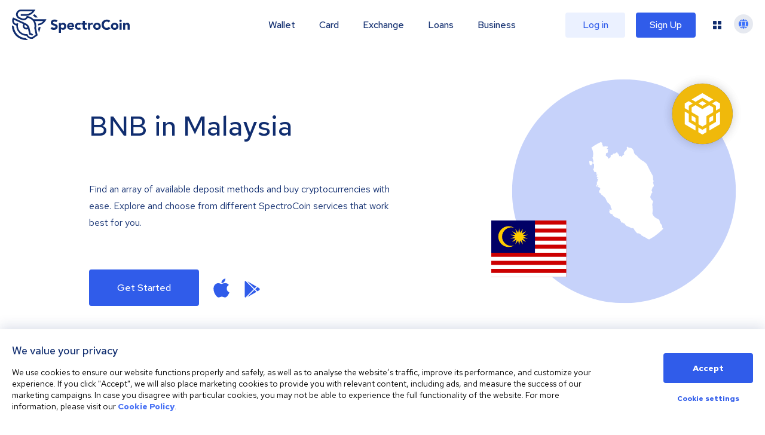

--- FILE ---
content_type: image/svg+xml
request_url: https://spectrocoin.com/assets/images/countries/my.svg
body_size: 1496
content:
<?xml version="1.0" standalone="no"?>
<!DOCTYPE svg PUBLIC "-//W3C//DTD SVG 20010904//EN"
 "http://www.w3.org/TR/2001/REC-SVG-20010904/DTD/svg10.dtd">
<svg version="1.0" xmlns="http://www.w3.org/2000/svg"
 width="1024.000000pt" height="1024.000000pt" viewBox="0 0 1024.000000 1024.000000"
 preserveAspectRatio="xMidYMid meet">
<metadata>
Created by potrace 1.10, written by Peter Selinger 2001-2011
</metadata>
<g transform="translate(0.000000,1024.000000) scale(0.100000,-0.100000)"
fill="#ffffff" stroke="none">
<path d="M1955 10228 c-22 -68 -37 -158 -31 -202 5 -43 2 -54 -16 -73 -20 -21
-21 -27 -10 -67 14 -53 -1 -112 -35 -139 -20 -16 -23 -27 -23 -95 0 -75 2 -80
51 -162 28 -47 59 -94 70 -105 10 -12 28 -47 39 -79 11 -32 41 -90 68 -130 55
-80 114 -222 130 -311 6 -33 16 -112 22 -175 9 -96 9 -128 -4 -195 -20 -103
-20 -139 1 -161 17 -17 16 -17 -16 -11 l-34 7 7 -87 c5 -62 14 -103 32 -143
29 -60 41 -158 30 -233 -7 -49 -18 -56 -68 -49 -23 4 -30 12 -40 46 -22 79
-43 89 -229 110 l-46 5 4 -77 c2 -42 8 -96 13 -119 6 -23 10 -61 10 -85 0 -52
18 -80 72 -114 30 -19 48 -24 72 -20 28 5 37 16 74 91 40 81 44 85 74 85 18 0
57 -14 86 -30 l52 -30 0 -153 c0 -167 -8 -209 -61 -307 -22 -42 -29 -65 -23
-82 11 -35 37 -67 55 -68 11 0 18 -13 23 -41 15 -93 52 -135 85 -95 18 21 52
8 110 -43 l55 -48 -23 -61 -23 -60 23 -31 c22 -30 26 -31 93 -31 l70 0 -20
-21 c-18 -18 -24 -19 -41 -8 -32 20 -49 5 -67 -60 -15 -52 -15 -64 -3 -93 8
-18 24 -42 36 -52 21 -19 21 -19 21 7 0 31 2 32 40 12 33 -17 50 -43 50 -77
l0 -22 -16 22 c-10 15 -25 22 -48 22 -44 0 -60 -21 -53 -67 8 -45 34 -73 77
-82 l32 -6 -30 -38 c-18 -22 -33 -56 -37 -80 -13 -89 -16 -97 -40 -103 -23 -6
-23 -8 -23 -139 1 -121 -1 -135 -21 -164 -12 -17 -27 -31 -32 -31 -5 0 -9 -26
-9 -59 0 -52 2 -59 23 -65 12 -3 25 -6 29 -6 3 0 12 24 19 53 13 57 38 86 52
61 11 -19 36 -18 59 3 13 12 21 14 29 6 8 -8 -1 -17 -32 -34 -24 -12 -47 -27
-51 -33 -11 -16 -10 -60 2 -92 8 -21 14 -24 22 -16 28 28 117 -5 191 -71 41
-38 45 -57 25 -135 -16 -67 -35 -92 -68 -92 -23 0 -30 -5 -35 -30 -11 -50 5
-130 36 -181 33 -52 36 -54 103 -64 38 -6 47 -12 52 -31 4 -14 4 -33 1 -43 -3
-13 7 -30 32 -54 40 -38 140 -107 156 -107 5 0 18 -20 28 -45 14 -32 25 -45
39 -45 23 0 121 -90 154 -142 13 -20 40 -78 60 -129 21 -50 61 -127 91 -170
29 -44 53 -90 53 -104 0 -19 7 -26 28 -31 56 -14 117 -71 173 -160 11 -18 29
-36 40 -39 29 -10 49 -64 49 -133 0 -89 9 -118 49 -165 20 -23 42 -59 48 -80
10 -34 9 -40 -10 -61 -29 -31 -93 -42 -107 -18 -24 43 -24 43 -73 26 l-47 -16
25 -30 c30 -36 31 -44 5 -83 -28 -42 -28 -125 0 -150 11 -10 33 -38 48 -62 29
-46 88 -83 134 -83 14 0 46 -9 71 -20 37 -17 47 -26 52 -53 16 -82 33 -103
144 -174 80 -52 131 -77 208 -101 56 -18 105 -37 109 -43 10 -17 93 -49 126
-49 20 0 40 -10 60 -30 27 -27 30 -36 24 -70 -5 -34 -3 -41 16 -51 40 -20 88
-72 88 -95 0 -12 9 -43 20 -68 l19 -46 66 0 c64 0 67 -1 105 -40 32 -33 46
-40 77 -40 35 -1 41 -5 82 -65 74 -111 182 -210 220 -203 10 2 26 -4 35 -11
19 -16 111 -51 133 -51 7 0 34 -14 60 -30 26 -17 53 -30 60 -30 7 0 36 -14 64
-31 48 -30 54 -31 124 -26 65 6 74 4 91 -14 10 -12 31 -27 46 -35 19 -10 30
-27 38 -57 16 -66 40 -105 111 -183 37 -41 88 -100 114 -132 l48 -59 81 -6
c107 -8 147 -21 196 -62 22 -18 49 -37 60 -40 11 -4 20 -15 20 -25 0 -25 87
-94 137 -111 21 -6 55 -27 76 -45 20 -19 45 -34 56 -34 10 0 29 -8 42 -19 13
-10 67 -37 120 -60 60 -26 108 -55 130 -77 39 -41 94 -67 121 -58 12 4 26 -4
45 -26 14 -17 50 -42 80 -55 44 -20 57 -32 73 -67 11 -24 20 -52 20 -63 0 -11
15 -32 33 -46 47 -38 92 -153 82 -214 -5 -39 -3 -49 21 -80 15 -20 40 -45 56
-56 27 -20 30 -20 48 -4 14 13 35 16 94 14 l75 -2 39 59 c21 32 63 98 94 145
l57 87 83 -5 c73 -5 91 -2 144 20 l62 25 45 -52 44 -51 134 3 c151 3 182 -6
187 -51 2 -20 10 -29 30 -33 15 -4 40 -18 55 -31 22 -18 40 -23 84 -23 50 0
59 3 87 32 17 18 37 45 43 61 9 19 20 27 38 27 16 0 25 6 25 15 0 9 7 18 15
21 23 9 18 72 -11 145 -14 35 -33 111 -44 169 -17 99 -66 245 -124 370 -14 30
-26 63 -26 72 0 11 -14 24 -34 32 -45 19 -56 42 -56 114 0 70 -33 153 -142
352 -46 86 -84 142 -109 164 -44 37 -47 51 -19 81 20 22 20 22 1 47 -13 16
-21 44 -23 79 -2 45 -6 55 -23 57 -24 4 -93 89 -128 158 -14 28 -32 56 -41 63
-20 17 -30 69 -17 85 7 9 5 26 -9 62 -37 98 -55 119 -153 173 -50 28 -109 56
-131 62 -51 14 -186 117 -227 173 -17 25 -49 59 -70 76 -22 17 -39 39 -39 48
0 9 -14 46 -31 82 l-31 65 12 125 c14 141 8 432 -13 625 l-13 120 32 122 c18
67 37 129 42 139 15 28 -18 83 -75 125 -34 26 -64 62 -104 130 -73 124 -93
182 -75 218 8 14 32 82 54 151 49 153 82 215 122 229 l30 10 -19 43 c-10 24
-30 68 -43 98 l-25 55 27 82 c15 45 34 93 43 107 10 14 17 45 17 71 0 42 2 45
23 40 37 -10 57 16 82 104 l25 85 -25 54 c-14 30 -25 68 -25 84 0 16 -7 43
-16 60 -19 36 -12 85 16 121 28 35 26 93 -5 152 -24 44 -26 57 -24 154 2 59 0
111 -3 117 -4 5 -11 45 -17 88 -10 73 -18 90 -85 200 -41 67 -126 225 -189
351 -63 127 -142 281 -176 344 -33 62 -68 137 -77 165 -26 78 -66 129 -167
210 -51 40 -105 88 -122 105 -16 18 -82 59 -145 92 -98 51 -138 80 -265 192
-84 75 -175 166 -210 210 -36 47 -78 88 -105 104 -25 14 -77 55 -116 89 -64
57 -74 71 -97 136 -14 40 -31 100 -37 133 -16 85 -31 121 -89 205 -67 97 -146
146 -249 156 -66 6 -186 38 -209 56 -6 5 -15 23 -18 39 -4 16 -10 29 -15 29
-13 0 -90 -84 -90 -98 0 -7 7 -42 16 -77 l16 -64 -49 -60 c-26 -33 -70 -76
-96 -97 -26 -20 -47 -41 -47 -47 0 -6 -27 -45 -60 -88 -68 -87 -74 -118 -35
-159 l24 -26 -19 -32 c-12 -19 -28 -32 -40 -32 -33 0 -167 -136 -175 -176 -9
-50 -34 -43 -75 21 -29 46 -40 55 -64 55 -16 0 -44 -9 -63 -21 l-33 -21 2 29
c1 19 -10 47 -34 83 -20 30 -44 74 -53 98 -11 28 -23 42 -35 42 -12 0 -23 12
-30 33 -6 17 -26 49 -44 70 -32 36 -35 37 -48 19 -7 -10 -47 -41 -88 -67 -70
-45 -79 -48 -157 -53 l-83 -5 -25 -43 c-26 -44 -74 -70 -140 -76 -21 -2 -37
-14 -59 -45 -28 -40 -29 -44 -17 -84 16 -54 2 -89 -48 -117 -21 -12 -63 -42
-93 -67 -65 -53 -98 -59 -98 -17 0 41 -52 143 -91 177 -19 17 -53 38 -75 48
-56 25 -73 57 -50 92 11 17 15 36 11 54 -3 16 -1 48 5 73 10 37 17 47 44 56
18 7 44 12 58 12 16 0 29 8 36 23 7 12 21 34 32 48 21 25 21 26 4 87 l-17 62
26 53 c15 29 27 58 27 64 0 18 -34 33 -73 33 -48 0 -66 23 -45 58 9 15 26 32
39 39 32 17 50 55 43 93 -10 48 -35 59 -119 53 -66 -5 -75 -4 -111 21 l-39 27
-33 -36 c-29 -32 -37 -35 -65 -29 -18 3 -38 11 -45 17 -9 7 -21 6 -39 -2 -35
-16 -45 -3 -32 43 14 49 6 77 -33 121 -29 34 -30 39 -25 95 8 75 -4 110 -37
110 -30 0 -46 25 -46 74 0 49 -18 47 -92 -9 -66 -50 -96 -55 -138 -25 -51 37
-120 60 -176 60 -52 0 -55 1 -60 29 -7 32 -25 41 -91 41 -54 0 -88 14 -133 53
-20 18 -51 40 -69 50 -25 13 -31 21 -25 35 21 47 15 97 -19 157 -36 63 -55 75
-92 55 -19 -10 -32 -9 -71 4 -57 19 -54 19 -59 4z"/>
<path d="M1247 9805 c-8 -7 -18 -30 -21 -50 -7 -34 -8 -35 -54 -35 -26 0 -72
6 -102 14 -30 7 -74 16 -97 19 l-43 5 0 -49 c0 -47 2 -49 40 -69 21 -11 48
-20 60 -20 15 0 20 -7 22 -27 1 -16 3 -53 5 -83 3 -65 8 -145 11 -180 l3 -25
19 24 c13 15 20 38 20 66 0 38 4 45 40 69 22 14 47 37 56 51 21 32 51 32 85
-1 25 -24 31 -26 88 -19 34 4 61 9 61 11 0 3 -9 22 -20 44 -22 44 -25 87 -9
124 6 13 9 36 5 50 -5 21 -13 25 -49 28 -39 3 -42 5 -45 36 -3 28 -7 32 -32
32 -16 0 -35 -7 -43 -15z"/>
<path d="M1238 9448 c-38 -22 -58 -69 -58 -137 0 -26 4 -31 25 -31 20 0 30 11
55 60 27 54 41 130 23 130 -5 0 -25 -10 -45 -22z"/>
</g>
</svg>


--- FILE ---
content_type: application/javascript; charset=UTF-8
request_url: https://spectrocoin.com/gen-cfg.js?v=RLShtJEWuRjjOYvQkcELG
body_size: -1464
content:
window.spectroCoinFeConfig = {
BASE_URL: 'https://spectrocoin.com',
MAILER_URL: 'https://spectrocoin.com',
RECAPTCHA_SITEKEY: '6Le32doUAAAAAOngodN4JI5pDRRjQFTmIt3zp25Z',
IS_HOTJAR_TRACKING_ENABLED: true,
FACEBOOK_PIXEL_ID: '814978501880345',
GTM_ID: 'GTM-KF8N4XF',
HOTJAR_ID: '943453',
LIVECHAT_KEY: '8419881',
SIFT_SCIENCE_KEY: 'f129bb52fd',
TWITTER_PIXEL_ID: 'nzisw',
EXCHANGE_PUBLIC_API_URL: 'https://api-exchange.spectrocoin.com',
SIGNUP_URL: 'https://auth.spectrocoin.com/signup',
AUTH_DOMAIN: 'https://auth.spectrocoin.com',
USER_LANG_COOKIE_KEY: 'userLang',
USER_LANG_COOKIE_DOMAIN: '.spectrocoin.com',
}


--- FILE ---
content_type: image/svg+xml
request_url: https://spectrocoin.com/_next/static/media/wallet_img_2.1dec201a.svg
body_size: 4166
content:
<svg xmlns="http://www.w3.org/2000/svg" xmlns:xlink="http://www.w3.org/1999/xlink" width="435" height="527" viewBox="0 0 435 527">
  <defs>
    <filter id="Rectangle_4863" x="0" y="0" width="435" height="527" filterUnits="userSpaceOnUse">
      <feOffset dy="20" input="SourceAlpha"/>
      <feGaussianBlur stdDeviation="25" result="blur"/>
      <feFlood flood-opacity="0.102"/>
      <feComposite operator="in" in2="blur"/>
      <feComposite in="SourceGraphic"/>
    </filter>
    <clipPath id="clip-path">
      <rect id="Rectangle_4867" data-name="Rectangle 4867" width="20" height="20" transform="translate(469.994 300.968)" fill="none"/>
    </clipPath>
    <clipPath id="clip-path-2">
      <rect id="Rectangle_4868" data-name="Rectangle 4868" width="20" height="20" transform="translate(244.993 300.968)" fill="none"/>
    </clipPath>
  </defs>
  <g id="wallet1" transform="translate(-149.99 -223.97)">
    <g id="Group_12497" data-name="Group 12497">
      <g id="Rectangle_4035-2" data-name="Rectangle 4035-2">
        <g transform="matrix(1, 0, 0, 1, 149.99, 223.97)" filter="url(#Rectangle_4863)">
          <rect id="Rectangle_4863-2" data-name="Rectangle 4863" width="285" height="377" rx="10" transform="translate(75 55)" fill="#fff"/>
        </g>
      </g>
    </g>
    <g id="Rectangle_4050-4" data-name="Rectangle 4050-4" opacity="0.5" style="isolation: isolate">
      <rect id="Rectangle_4864" data-name="Rectangle 4864" width="161" height="10" rx="3" transform="translate(286.994 506.968)" fill="#121b45"/>
    </g>
    <g id="Rectangle_4051-4" data-name="Rectangle 4051-4" opacity="0.2" style="isolation: isolate">
      <rect id="Rectangle_4865" data-name="Rectangle 4865" width="61" height="9" rx="3" transform="translate(336.994 482.968)" fill="#121b45"/>
    </g>
    <g id="Rectangle_4052-4" data-name="Rectangle 4052-4" opacity="0.2" style="isolation: isolate">
      <rect id="Rectangle_4866" data-name="Rectangle 4866" width="131" height="9" rx="3" transform="translate(301.994 536.968)" fill="#121b45"/>
    </g>
    <g id="Group_9405" data-name="Group 9405">
      <g id="Rectangle_4049" data-name="Rectangle 4049">
        <path id="Path_22666" data-name="Path 22666" d="M234.994,278.968h265a10,10,0,0,1,10,10v121h-285v-121a10,10,0,0,1,10-10Z" fill="#fcdeb9"/>
      </g>
      <g id="Ellipse_1668" data-name="Ellipse 1668">
        <circle id="Ellipse_2835" data-name="Ellipse 2835" cx="38" cy="38" r="38" transform="translate(329.994 371.968)" fill="#fcdeb9"/>
      </g>
      <g id="btc-2">
        <g id="Ellipse_144" data-name="Ellipse 144">
          <circle id="Ellipse_2836" data-name="Ellipse 2836" cx="31.5" cy="31.5" r="31.5" transform="translate(335.994 378.968)" fill="#f7931a"/>
        </g>
        <g id="Path_4454" data-name="Path 4454">
          <path id="Path_22667" data-name="Path 22667" d="M381.723,405.912c.621-4.149-2.538-6.379-6.858-7.867l1.4-5.62-3.42-.853-1.364,5.472c-.9-.224-1.823-.436-2.741-.645l1.375-5.508-3.42-.853-1.4,5.618c-.745-.17-1.475-.337-2.185-.514v-.018l-4.715-1.177-.91,3.654s2.538.582,2.485.618a1.82,1.82,0,0,1,1.594,1.99l-1.6,6.4a2.782,2.782,0,0,1,.356.114c-.114-.028-.236-.06-.361-.09l-2.237,8.969a1.245,1.245,0,0,1-1.561.814h-.007c.034.05-2.487-.621-2.487-.621l-1.7,3.916,4.452,1.11c.828.207,1.64.425,2.439.629l-1.411,5.69,3.417.853,1.4-5.624c.933.253,1.839.487,2.726.707l-1.4,5.6,3.421.853,1.416-5.674c5.833,1.1,10.22.659,12.066-4.618,1.488-4.248-.074-6.7-3.143-8.3,2.235-.515,3.919-1.986,4.368-5.023Zm-7.816,10.96c-1.057,4.248-8.21,1.951-10.529,1.376l1.879-7.531c2.318.583,9.758,1.721,8.65,6.155Zm1.058-11.022c-.965,3.864-6.918,1.9-8.849,1.42l1.7-6.832c1.934.483,8.153,1.381,7.149,5.412Z" fill="#fff"/>
        </g>
      </g>
    </g>
    <g id="Group_12499" data-name="Group 12499">
      <g id="Group_12498" data-name="Group 12498" clip-path="url(#clip-path)">
        <g id="ellipsis">
          <g id="path">
            <path id="Path_22668" data-name="Path 22668" d="M479.994,307.634a1.667,1.667,0,1,0-1.667-1.667h0a1.672,1.672,0,0,0,1.667,1.667Zm0,1.667a1.667,1.667,0,1,0,1.667,1.667h0a1.673,1.673,0,0,0-1.667-1.668Zm0,5a1.667,1.667,0,1,0,1.667,1.667h0a1.673,1.673,0,0,0-1.667-1.668Z" fill="#214d68" fill-rule="evenodd"/>
          </g>
        </g>
      </g>
    </g>
    <g id="Group_12501" data-name="Group 12501">
      <g id="Group_12500" data-name="Group 12500" clip-path="url(#clip-path-2)">
        <g id="backarrow">
          <g id="path-2">
            <path id="Path_22669" data-name="Path 22669" d="M261.794,310.07H251.577l4.69-4.69-1.173-1.173-6.7,6.7,6.7,6.7,1.173-1.173-4.69-4.69h10.217Z" fill="#204d6a" fill-rule="evenodd"/>
          </g>
        </g>
      </g>
    </g>
    <g id="Bitcoin_wallet_personal_" data-name="Bitcoin wallet personal " style="isolation: isolate">
      <g id="Group_12502" data-name="Group 12502" style="isolation: isolate">
        <path id="Path_22670" data-name="Path 22670" d="M288.667,347.761a2.448,2.448,0,0,1,.477,1.533,2.265,2.265,0,0,1-1,1.981,5.12,5.12,0,0,1-2.919.693h-5.068v-9.8h4.788a4.692,4.692,0,0,1,2.751.686,2.173,2.173,0,0,1,.959,1.862,2.355,2.355,0,0,1-1.3,2.157,2.573,2.573,0,0,1,1.312.888Zm-6.257-3.885v2.31h2.254a2.271,2.271,0,0,0,1.273-.294.98.98,0,0,0,.435-.868.961.961,0,0,0-.435-.86,2.309,2.309,0,0,0-1.273-.288Zm4,6.09a1.007,1.007,0,0,0,.455-.91q0-1.217-1.806-1.218H282.41v2.422h2.646a2.506,2.506,0,0,0,1.351-.294Z"/>
        <path id="Path_22671" data-name="Path 22671" d="M290.824,343.037a1.187,1.187,0,0,1,0-1.737,1.385,1.385,0,0,1,.98-.349,1.416,1.416,0,0,1,.98.336,1.075,1.075,0,0,1,.378.839,1.186,1.186,0,0,1-.378.9,1.37,1.37,0,0,1-.98.357,1.385,1.385,0,0,1-.98-.346Zm-.113,1.4H292.9v7.532h-2.185Z"/>
        <path id="Path_22672" data-name="Path 22672" d="M299.784,351.6a2.234,2.234,0,0,1-.791.357,3.975,3.975,0,0,1-.988.12,2.931,2.931,0,0,1-2.079-.687,2.628,2.628,0,0,1-.735-2.016v-3.093h-1.162V344.6h1.162v-1.83h2.184v1.83h1.877v1.681h-1.877v3.065a1.025,1.025,0,0,0,.246.735.9.9,0,0,0,.692.259,1.4,1.4,0,0,0,.882-.28Z"/>
        <path id="Path_22673" data-name="Path 22673" d="M302.255,351.583a3.718,3.718,0,0,1-1.5-1.378,3.987,3.987,0,0,1,0-4,3.715,3.715,0,0,1,1.5-1.38,4.632,4.632,0,0,1,2.163-.5,4.2,4.2,0,0,1,2.079.5,2.948,2.948,0,0,1,1.295,1.422l-1.694.909a1.851,1.851,0,0,0-1.7-1.035,1.915,1.915,0,0,0-1.413.559,2.359,2.359,0,0,0,0,3.052,1.913,1.913,0,0,0,1.413.561,1.834,1.834,0,0,0,1.695-1.037l1.694.924a3.006,3.006,0,0,1-1.295,1.4,4.146,4.146,0,0,1-2.079.5,4.621,4.621,0,0,1-2.163-.5Z"/>
        <path id="Path_22674" data-name="Path 22674" d="M310.4,351.583a3.693,3.693,0,0,1-1.477-1.378,4.039,4.039,0,0,1,0-4,3.69,3.69,0,0,1,1.477-1.38,4.828,4.828,0,0,1,4.263,0,3.711,3.711,0,0,1,1.47,1.38,4.033,4.033,0,0,1,0,4,3.712,3.712,0,0,1-1.47,1.378,4.811,4.811,0,0,1-4.263,0Zm3.514-1.862a2.41,2.41,0,0,0,0-3.038,1.818,1.818,0,0,0-1.379-.566,1.842,1.842,0,0,0-1.386.566,2.386,2.386,0,0,0,0,3.038,1.844,1.844,0,0,0,1.386.568,1.819,1.819,0,0,0,1.382-.568Z"/>
        <path id="Path_22675" data-name="Path 22675" d="M318.236,343.037a1.187,1.187,0,0,1,0-1.737,1.385,1.385,0,0,1,.98-.349,1.416,1.416,0,0,1,.98.336,1.075,1.075,0,0,1,.378.839,1.186,1.186,0,0,1-.378.9,1.37,1.37,0,0,1-.98.357,1.385,1.385,0,0,1-.98-.346Zm-.112,1.4h2.184v7.532h-2.184Z"/>
        <path id="Path_22676" data-name="Path 22676" d="M329.177,345.165a3.328,3.328,0,0,1,.861,2.492v4.311h-2.184v-3.975a1.969,1.969,0,0,0-.392-1.338,1.439,1.439,0,0,0-1.134-.441,1.737,1.737,0,0,0-1.316.511,2.116,2.116,0,0,0-.491,1.52v3.723h-2.183v-7.532h2.086v.882a2.9,2.9,0,0,1,1.078-.735,3.764,3.764,0,0,1,1.414-.258,3.1,3.1,0,0,1,2.261.84Z"/>
        <path id="Path_22677" data-name="Path 22677" d="M348.069,344.436l-2.729,7.532h-2.1l-1.693-4.676-1.75,4.676h-2.1l-2.716-7.532h2.058l1.778,5.1,1.849-5.1h1.848l1.792,5.1,1.834-5.1Z"/>
        <path id="Path_22678" data-name="Path 22678" d="M354.565,345.158a3.182,3.182,0,0,1,.939,2.512v4.3H353.46v-.938a2.435,2.435,0,0,1-2.3,1.051,3.576,3.576,0,0,1-1.505-.294,2.246,2.246,0,0,1-.973-.813,2.112,2.112,0,0,1-.336-1.176,1.96,1.96,0,0,1,.791-1.652,4.031,4.031,0,0,1,2.443-.6h1.735a1.393,1.393,0,0,0-.433-1.1,1.915,1.915,0,0,0-1.3-.385,3.812,3.812,0,0,0-1.184.19,3.114,3.114,0,0,0-.986.51l-.784-1.526a4.743,4.743,0,0,1,1.476-.672,6.652,6.652,0,0,1,1.772-.237A3.914,3.914,0,0,1,354.565,345.158Zm-1.861,5.193a1.417,1.417,0,0,0,.615-.763v-.77h-1.5q-1.344,0-1.344.883a.786.786,0,0,0,.329.665,1.483,1.483,0,0,0,.9.244,1.9,1.9,0,0,0,1-.259Z"/>
        <path id="Path_22679" data-name="Path 22679" d="M357.478,341.581h2.183v10.387h-2.183Z"/>
        <path id="Path_22680" data-name="Path 22680" d="M361.691,341.581h2.184v10.387h-2.184Z"/>
        <path id="Path_22681" data-name="Path 22681" d="M373.241,348.818h-5.7a1.776,1.776,0,0,0,.728,1.106,2.411,2.411,0,0,0,1.428.407,2.886,2.886,0,0,0,1.043-.176,2.516,2.516,0,0,0,.847-.553l1.162,1.26a3.9,3.9,0,0,1-3.107,1.219,4.9,4.9,0,0,1-2.254-.5,3.634,3.634,0,0,1-1.513-1.378,3.8,3.8,0,0,1-.531-2,3.854,3.854,0,0,1,.524-1.995,3.692,3.692,0,0,1,1.442-1.387,4.473,4.473,0,0,1,4.053-.021,3.471,3.471,0,0,1,1.407,1.366,4.062,4.062,0,0,1,.511,2.064C373.283,348.258,373.27,348.455,373.241,348.818Zm-5.11-2.422a1.785,1.785,0,0,0-.615,1.148h3.71a1.814,1.814,0,0,0-.617-1.141,1.845,1.845,0,0,0-1.232-.427,1.887,1.887,0,0,0-1.246.424Z"/>
        <path id="Path_22682" data-name="Path 22682" d="M379.6,351.6a2.242,2.242,0,0,1-.791.357,3.987,3.987,0,0,1-.988.12,2.93,2.93,0,0,1-2.079-.687,2.624,2.624,0,0,1-.735-2.016v-3.093h-1.162V344.6h1.162v-1.83h2.184v1.83h1.876v1.681h-1.876v3.065a1.025,1.025,0,0,0,.246.735.9.9,0,0,0,.692.259,1.4,1.4,0,0,0,.882-.28Z"/>
        <path id="Path_22683" data-name="Path 22683" d="M385.26,351.73a14.481,14.481,0,0,1,0-7.2,9.916,9.916,0,0,1,1.295-2.946h2.086a12.711,12.711,0,0,0-1.288,3.156,14.4,14.4,0,0,0,0,6.79,12.717,12.717,0,0,0,1.288,3.157h-2.086a10.139,10.139,0,0,1-1.295-2.957Z"/>
        <path id="Path_22684" data-name="Path 22684" d="M396.152,344.807a3.475,3.475,0,0,1,1.351,1.359,4.479,4.479,0,0,1,0,4.074,3.47,3.47,0,0,1-1.351,1.357,3.839,3.839,0,0,1-1.911.484,2.907,2.907,0,0,1-2.268-.911v3.514h-2.184V344.436h2.086v.868a2.9,2.9,0,0,1,2.366-.979,3.837,3.837,0,0,1,1.911.482Zm-.91,4.914a2.41,2.41,0,0,0,0-3.038,1.963,1.963,0,0,0-2.758,0,2.41,2.41,0,0,0,0,3.038,1.958,1.958,0,0,0,2.758,0Z"/>
        <path id="Path_22685" data-name="Path 22685" d="M406.785,348.818h-5.7a1.771,1.771,0,0,0,.727,1.106,2.411,2.411,0,0,0,1.428.407,2.888,2.888,0,0,0,1.044-.176,2.526,2.526,0,0,0,.847-.553l1.162,1.26a3.908,3.908,0,0,1-3.108,1.219,4.905,4.905,0,0,1-2.254-.5,3.637,3.637,0,0,1-1.512-1.378,3.789,3.789,0,0,1-.532-2,3.835,3.835,0,0,1,.525-1.995,3.682,3.682,0,0,1,1.441-1.387,4.473,4.473,0,0,1,4.053-.021,3.471,3.471,0,0,1,1.407,1.366,4.062,4.062,0,0,1,.512,2.064C406.827,348.258,406.812,348.455,406.785,348.818Zm-5.11-2.422a1.786,1.786,0,0,0-.616,1.148h3.71a1.809,1.809,0,0,0-.617-1.141,1.842,1.842,0,0,0-1.231-.427,1.886,1.886,0,0,0-1.246.424Z"/>
        <path id="Path_22686" data-name="Path 22686" d="M411.426,344.6a3.914,3.914,0,0,1,1.533-.279v2.015c-.243-.018-.406-.028-.49-.028a2,2,0,0,0-1.47.525,2.122,2.122,0,0,0-.532,1.576v3.555h-2.185v-7.532h2.087v.994a2.432,2.432,0,0,1,1.057-.826Z"/>
        <path id="Path_22687" data-name="Path 22687" d="M414.989,351.849a4.807,4.807,0,0,1-1.428-.581l.728-1.567a4.561,4.561,0,0,0,1.218.524,5.077,5.077,0,0,0,1.4.2q1.386,0,1.386-.685a.487.487,0,0,0-.378-.463,5.679,5.679,0,0,0-1.162-.238,11.2,11.2,0,0,1-1.526-.322,2.368,2.368,0,0,1-1.043-.643,1.834,1.834,0,0,1-.441-1.317,2.061,2.061,0,0,1,.413-1.266,2.66,2.66,0,0,1,1.2-.862,5.148,5.148,0,0,1,1.869-.307,7.25,7.25,0,0,1,1.589.175,4.444,4.444,0,0,1,1.309.482l-.728,1.555a4.341,4.341,0,0,0-2.17-.561,2.214,2.214,0,0,0-1.05.2.576.576,0,0,0-.35.5.5.5,0,0,0,.378.491,6.822,6.822,0,0,0,1.2.265,13.1,13.1,0,0,1,1.512.329,2.278,2.278,0,0,1,1.022.637,1.81,1.81,0,0,1,.434,1.288,1.988,1.988,0,0,1-.42,1.246,2.675,2.675,0,0,1-1.225.847,5.447,5.447,0,0,1-1.911.3,7.313,7.313,0,0,1-1.826-.227Z"/>
        <path id="Path_22688" data-name="Path 22688" d="M423.172,351.583a3.7,3.7,0,0,1-1.478-1.378,4.039,4.039,0,0,1,0-4,3.7,3.7,0,0,1,1.478-1.38,4.828,4.828,0,0,1,4.263,0,3.7,3.7,0,0,1,1.469,1.38,4.026,4.026,0,0,1,0,4,3.7,3.7,0,0,1-1.469,1.378,4.811,4.811,0,0,1-4.263,0Zm3.514-1.862a2.41,2.41,0,0,0,0-3.038,1.971,1.971,0,0,0-2.765,0,2.386,2.386,0,0,0,0,3.038,1.841,1.841,0,0,0,1.386.568A1.822,1.822,0,0,0,426.686,349.721Z"/>
        <path id="Path_22689" data-name="Path 22689" d="M437.731,345.165a3.325,3.325,0,0,1,.862,2.492v4.311h-2.185v-3.975a1.974,1.974,0,0,0-.391-1.338,1.439,1.439,0,0,0-1.134-.441,1.741,1.741,0,0,0-1.317.511,2.116,2.116,0,0,0-.49,1.52v3.723h-2.183v-7.532h2.086v.882a2.9,2.9,0,0,1,1.078-.735,3.761,3.761,0,0,1,1.414-.258A3.1,3.1,0,0,1,437.731,345.165Z"/>
        <path id="Path_22690" data-name="Path 22690" d="M446.292,345.158a3.181,3.181,0,0,1,.938,2.512v4.3h-2.043v-.938a2.436,2.436,0,0,1-2.3,1.051,3.576,3.576,0,0,1-1.505-.294,2.255,2.255,0,0,1-.974-.813,2.112,2.112,0,0,1-.336-1.176,1.963,1.963,0,0,1,.791-1.652,4.037,4.037,0,0,1,2.444-.6h1.735a1.393,1.393,0,0,0-.434-1.1,1.913,1.913,0,0,0-1.3-.385,3.808,3.808,0,0,0-1.184.19,3.091,3.091,0,0,0-.986.51l-.785-1.526a4.76,4.76,0,0,1,1.477-.672,6.642,6.642,0,0,1,1.771-.237A3.915,3.915,0,0,1,446.292,345.158Zm-1.861,5.193a1.417,1.417,0,0,0,.615-.763v-.77h-1.5q-1.346,0-1.345.883a.786.786,0,0,0,.329.665,1.488,1.488,0,0,0,.9.244,1.9,1.9,0,0,0,1-.259Z"/>
        <path id="Path_22691" data-name="Path 22691" d="M449.2,341.581h2.185v10.387H449.2Z"/>
        <path id="Path_22692" data-name="Path 22692" d="M452.551,354.684a12.936,12.936,0,0,0,1.3-3.157,14.161,14.161,0,0,0,0-6.79,12.931,12.931,0,0,0-1.3-3.156h2.086a9.517,9.517,0,0,1,1.308,2.932,14.674,14.674,0,0,1,.007,7.224,9.628,9.628,0,0,1-1.315,2.947Z"/>
      </g>
    </g>
    <g id="Group_9406" data-name="Group 9406" opacity="0.5">
      <g id="qr">
        <path id="Path_22693" data-name="Path 22693" d="M373.18,609.667a1.331,1.331,0,0,0-1.329-1.331h-2.394a1.331,1.331,0,0,0,0,2.661h2.392a1.33,1.33,0,0,0,1.331-1.329ZM355,594.951v-3.995a4,4,0,0,1,3.992-3.992h3.992a4,4,0,0,1,3.989,3.992v3.992a4,4,0,0,1-3.992,3.992H358.99A4,4,0,0,1,355,594.951Zm2.661,0a1.331,1.331,0,0,0,1.331,1.331h3.992a1.332,1.332,0,0,0,1.331-1.331v-3.995a1.332,1.332,0,0,0-1.331-1.331H358.99a1.332,1.332,0,0,0-1.331,1.331Zm3.326-.665a1.331,1.331,0,1,0-1.332-1.33h0a1.329,1.329,0,0,0,1.33,1.33Zm19.76-3.33v3.992a4,4,0,0,1-3.992,3.992H372.76a4,4,0,0,1-3.992-3.992v-3.992a4,4,0,0,1,3.992-3.992h3.992a4,4,0,0,1,3.991,3.992Zm-2.661,0a1.332,1.332,0,0,0-1.331-1.331H372.76a1.332,1.332,0,0,0-1.33,1.331v3.992a1.331,1.331,0,0,0,1.331,1.331h3.992a1.332,1.332,0,0,0,1.331-1.331Zm-3.326.665a1.331,1.331,0,1,0,.942.392,1.331,1.331,0,0,0-.942-.392Zm-7.787,13.365v3.992a4,4,0,0,1-3.992,3.992H358.99a4,4,0,0,1-3.99-3.993v-3.991a4,4,0,0,1,3.992-3.992h3.992a4,4,0,0,1,3.985,3.992Zm-2.661,0a1.333,1.333,0,0,0-1.331-1.33H358.99a1.332,1.332,0,0,0-1.331,1.331v3.992a1.331,1.331,0,0,0,1.331,1.331h3.992a1.332,1.332,0,0,0,1.331-1.331Zm-4.455,2a1.129,1.129,0,1,1,0,.005Z" fill="#121b45"/>
      </g>
      <g id="qr-2">
        <path id="Path_22694" data-name="Path 22694" d="M369.155,604.48h5.134v5.258a1.35,1.35,0,0,0,1.282,1.362,1.331,1.331,0,0,0,1.378-1.282V607.87h2.226a1.331,1.331,0,1,0,.073-2.661h-2.3v-2.06a1.331,1.331,0,0,0-1.329-1.331h-6.466a1.331,1.331,0,1,0-.073,2.661h.073Zm10.021-3.994a1.33,1.33,0,1,0,.941.39A1.331,1.331,0,0,0,379.176,600.486Z" fill="#121b45"/>
      </g>
    </g>
  </g>
</svg>


--- FILE ---
content_type: image/svg+xml; charset=utf-8
request_url: https://cdnjs.cloudflare.com/ajax/libs/flag-icon-css/4.1.4/flags/4x3/my.svg
body_size: 435
content:
<svg xmlns="http://www.w3.org/2000/svg" xmlns:xlink="http://www.w3.org/1999/xlink" id="flag-icons-my" viewBox="0 0 640 480">
  <path fill="#cc0001" d="M0 0h640v480H0z"/>
  <path id="a" fill="#fff" d="M0 445.8h640V480H0z"/>
  <use xlink:href="#a" width="100%" height="100%" transform="translate(0 -68.6)"/>
  <use xlink:href="#a" width="100%" height="100%" transform="translate(0 -137.2)"/>
  <use xlink:href="#a" width="100%" height="100%" transform="translate(0 -205.8)"/>
  <use xlink:href="#a" width="100%" height="100%" transform="translate(0 -274.3)"/>
  <use xlink:href="#a" width="100%" height="100%" transform="translate(0 -343)"/>
  <use xlink:href="#a" width="100%" height="100%" transform="translate(0 -411.5)"/>
  <path fill="#010066" d="M0 0h372.6v274.3H0z"/>
  <g fill="#fc0">
    <path d="M149.7 48.5c-49 0-88.9 39.7-88.9 88.6a88.8 88.8 0 0 0 89 88.6 88.7 88.7 0 0 0 48-14 78.9 78.9 0 0 1-25.8 4.2 78.7 78.7 0 0 1-78.8-78.5 78.7 78.7 0 0 1 106.2-73.7 88.7 88.7 0 0 0-49.7-15.2z"/>
    <path d="m297.1 183.2-37.4-19.5 11 40-25-33.5-7.8 40.7-7.7-40.7-25.1 33.4 11.2-40-37.6 19.5 28-31.3-42.5 1.6 39-16.3-39-16.5 42.5 1.7L178.9 91l37.4 19.5-11-40 25 33.5 7.8-40.7 7.7 40.7 25.1-33.3-11.2 39.9 37.6-19.4-28 31.2 42.5-1.6-39 16.4 39 16.5-42.5-1.8z"/>
  </g>
</svg>


--- FILE ---
content_type: image/svg+xml
request_url: https://spectrocoin.com/assets/images/countries/my.svg
body_size: 1523
content:
<?xml version="1.0" standalone="no"?>
<!DOCTYPE svg PUBLIC "-//W3C//DTD SVG 20010904//EN"
 "http://www.w3.org/TR/2001/REC-SVG-20010904/DTD/svg10.dtd">
<svg version="1.0" xmlns="http://www.w3.org/2000/svg"
 width="1024.000000pt" height="1024.000000pt" viewBox="0 0 1024.000000 1024.000000"
 preserveAspectRatio="xMidYMid meet">
<metadata>
Created by potrace 1.10, written by Peter Selinger 2001-2011
</metadata>
<g transform="translate(0.000000,1024.000000) scale(0.100000,-0.100000)"
fill="#ffffff" stroke="none">
<path d="M1955 10228 c-22 -68 -37 -158 -31 -202 5 -43 2 -54 -16 -73 -20 -21
-21 -27 -10 -67 14 -53 -1 -112 -35 -139 -20 -16 -23 -27 -23 -95 0 -75 2 -80
51 -162 28 -47 59 -94 70 -105 10 -12 28 -47 39 -79 11 -32 41 -90 68 -130 55
-80 114 -222 130 -311 6 -33 16 -112 22 -175 9 -96 9 -128 -4 -195 -20 -103
-20 -139 1 -161 17 -17 16 -17 -16 -11 l-34 7 7 -87 c5 -62 14 -103 32 -143
29 -60 41 -158 30 -233 -7 -49 -18 -56 -68 -49 -23 4 -30 12 -40 46 -22 79
-43 89 -229 110 l-46 5 4 -77 c2 -42 8 -96 13 -119 6 -23 10 -61 10 -85 0 -52
18 -80 72 -114 30 -19 48 -24 72 -20 28 5 37 16 74 91 40 81 44 85 74 85 18 0
57 -14 86 -30 l52 -30 0 -153 c0 -167 -8 -209 -61 -307 -22 -42 -29 -65 -23
-82 11 -35 37 -67 55 -68 11 0 18 -13 23 -41 15 -93 52 -135 85 -95 18 21 52
8 110 -43 l55 -48 -23 -61 -23 -60 23 -31 c22 -30 26 -31 93 -31 l70 0 -20
-21 c-18 -18 -24 -19 -41 -8 -32 20 -49 5 -67 -60 -15 -52 -15 -64 -3 -93 8
-18 24 -42 36 -52 21 -19 21 -19 21 7 0 31 2 32 40 12 33 -17 50 -43 50 -77
l0 -22 -16 22 c-10 15 -25 22 -48 22 -44 0 -60 -21 -53 -67 8 -45 34 -73 77
-82 l32 -6 -30 -38 c-18 -22 -33 -56 -37 -80 -13 -89 -16 -97 -40 -103 -23 -6
-23 -8 -23 -139 1 -121 -1 -135 -21 -164 -12 -17 -27 -31 -32 -31 -5 0 -9 -26
-9 -59 0 -52 2 -59 23 -65 12 -3 25 -6 29 -6 3 0 12 24 19 53 13 57 38 86 52
61 11 -19 36 -18 59 3 13 12 21 14 29 6 8 -8 -1 -17 -32 -34 -24 -12 -47 -27
-51 -33 -11 -16 -10 -60 2 -92 8 -21 14 -24 22 -16 28 28 117 -5 191 -71 41
-38 45 -57 25 -135 -16 -67 -35 -92 -68 -92 -23 0 -30 -5 -35 -30 -11 -50 5
-130 36 -181 33 -52 36 -54 103 -64 38 -6 47 -12 52 -31 4 -14 4 -33 1 -43 -3
-13 7 -30 32 -54 40 -38 140 -107 156 -107 5 0 18 -20 28 -45 14 -32 25 -45
39 -45 23 0 121 -90 154 -142 13 -20 40 -78 60 -129 21 -50 61 -127 91 -170
29 -44 53 -90 53 -104 0 -19 7 -26 28 -31 56 -14 117 -71 173 -160 11 -18 29
-36 40 -39 29 -10 49 -64 49 -133 0 -89 9 -118 49 -165 20 -23 42 -59 48 -80
10 -34 9 -40 -10 -61 -29 -31 -93 -42 -107 -18 -24 43 -24 43 -73 26 l-47 -16
25 -30 c30 -36 31 -44 5 -83 -28 -42 -28 -125 0 -150 11 -10 33 -38 48 -62 29
-46 88 -83 134 -83 14 0 46 -9 71 -20 37 -17 47 -26 52 -53 16 -82 33 -103
144 -174 80 -52 131 -77 208 -101 56 -18 105 -37 109 -43 10 -17 93 -49 126
-49 20 0 40 -10 60 -30 27 -27 30 -36 24 -70 -5 -34 -3 -41 16 -51 40 -20 88
-72 88 -95 0 -12 9 -43 20 -68 l19 -46 66 0 c64 0 67 -1 105 -40 32 -33 46
-40 77 -40 35 -1 41 -5 82 -65 74 -111 182 -210 220 -203 10 2 26 -4 35 -11
19 -16 111 -51 133 -51 7 0 34 -14 60 -30 26 -17 53 -30 60 -30 7 0 36 -14 64
-31 48 -30 54 -31 124 -26 65 6 74 4 91 -14 10 -12 31 -27 46 -35 19 -10 30
-27 38 -57 16 -66 40 -105 111 -183 37 -41 88 -100 114 -132 l48 -59 81 -6
c107 -8 147 -21 196 -62 22 -18 49 -37 60 -40 11 -4 20 -15 20 -25 0 -25 87
-94 137 -111 21 -6 55 -27 76 -45 20 -19 45 -34 56 -34 10 0 29 -8 42 -19 13
-10 67 -37 120 -60 60 -26 108 -55 130 -77 39 -41 94 -67 121 -58 12 4 26 -4
45 -26 14 -17 50 -42 80 -55 44 -20 57 -32 73 -67 11 -24 20 -52 20 -63 0 -11
15 -32 33 -46 47 -38 92 -153 82 -214 -5 -39 -3 -49 21 -80 15 -20 40 -45 56
-56 27 -20 30 -20 48 -4 14 13 35 16 94 14 l75 -2 39 59 c21 32 63 98 94 145
l57 87 83 -5 c73 -5 91 -2 144 20 l62 25 45 -52 44 -51 134 3 c151 3 182 -6
187 -51 2 -20 10 -29 30 -33 15 -4 40 -18 55 -31 22 -18 40 -23 84 -23 50 0
59 3 87 32 17 18 37 45 43 61 9 19 20 27 38 27 16 0 25 6 25 15 0 9 7 18 15
21 23 9 18 72 -11 145 -14 35 -33 111 -44 169 -17 99 -66 245 -124 370 -14 30
-26 63 -26 72 0 11 -14 24 -34 32 -45 19 -56 42 -56 114 0 70 -33 153 -142
352 -46 86 -84 142 -109 164 -44 37 -47 51 -19 81 20 22 20 22 1 47 -13 16
-21 44 -23 79 -2 45 -6 55 -23 57 -24 4 -93 89 -128 158 -14 28 -32 56 -41 63
-20 17 -30 69 -17 85 7 9 5 26 -9 62 -37 98 -55 119 -153 173 -50 28 -109 56
-131 62 -51 14 -186 117 -227 173 -17 25 -49 59 -70 76 -22 17 -39 39 -39 48
0 9 -14 46 -31 82 l-31 65 12 125 c14 141 8 432 -13 625 l-13 120 32 122 c18
67 37 129 42 139 15 28 -18 83 -75 125 -34 26 -64 62 -104 130 -73 124 -93
182 -75 218 8 14 32 82 54 151 49 153 82 215 122 229 l30 10 -19 43 c-10 24
-30 68 -43 98 l-25 55 27 82 c15 45 34 93 43 107 10 14 17 45 17 71 0 42 2 45
23 40 37 -10 57 16 82 104 l25 85 -25 54 c-14 30 -25 68 -25 84 0 16 -7 43
-16 60 -19 36 -12 85 16 121 28 35 26 93 -5 152 -24 44 -26 57 -24 154 2 59 0
111 -3 117 -4 5 -11 45 -17 88 -10 73 -18 90 -85 200 -41 67 -126 225 -189
351 -63 127 -142 281 -176 344 -33 62 -68 137 -77 165 -26 78 -66 129 -167
210 -51 40 -105 88 -122 105 -16 18 -82 59 -145 92 -98 51 -138 80 -265 192
-84 75 -175 166 -210 210 -36 47 -78 88 -105 104 -25 14 -77 55 -116 89 -64
57 -74 71 -97 136 -14 40 -31 100 -37 133 -16 85 -31 121 -89 205 -67 97 -146
146 -249 156 -66 6 -186 38 -209 56 -6 5 -15 23 -18 39 -4 16 -10 29 -15 29
-13 0 -90 -84 -90 -98 0 -7 7 -42 16 -77 l16 -64 -49 -60 c-26 -33 -70 -76
-96 -97 -26 -20 -47 -41 -47 -47 0 -6 -27 -45 -60 -88 -68 -87 -74 -118 -35
-159 l24 -26 -19 -32 c-12 -19 -28 -32 -40 -32 -33 0 -167 -136 -175 -176 -9
-50 -34 -43 -75 21 -29 46 -40 55 -64 55 -16 0 -44 -9 -63 -21 l-33 -21 2 29
c1 19 -10 47 -34 83 -20 30 -44 74 -53 98 -11 28 -23 42 -35 42 -12 0 -23 12
-30 33 -6 17 -26 49 -44 70 -32 36 -35 37 -48 19 -7 -10 -47 -41 -88 -67 -70
-45 -79 -48 -157 -53 l-83 -5 -25 -43 c-26 -44 -74 -70 -140 -76 -21 -2 -37
-14 -59 -45 -28 -40 -29 -44 -17 -84 16 -54 2 -89 -48 -117 -21 -12 -63 -42
-93 -67 -65 -53 -98 -59 -98 -17 0 41 -52 143 -91 177 -19 17 -53 38 -75 48
-56 25 -73 57 -50 92 11 17 15 36 11 54 -3 16 -1 48 5 73 10 37 17 47 44 56
18 7 44 12 58 12 16 0 29 8 36 23 7 12 21 34 32 48 21 25 21 26 4 87 l-17 62
26 53 c15 29 27 58 27 64 0 18 -34 33 -73 33 -48 0 -66 23 -45 58 9 15 26 32
39 39 32 17 50 55 43 93 -10 48 -35 59 -119 53 -66 -5 -75 -4 -111 21 l-39 27
-33 -36 c-29 -32 -37 -35 -65 -29 -18 3 -38 11 -45 17 -9 7 -21 6 -39 -2 -35
-16 -45 -3 -32 43 14 49 6 77 -33 121 -29 34 -30 39 -25 95 8 75 -4 110 -37
110 -30 0 -46 25 -46 74 0 49 -18 47 -92 -9 -66 -50 -96 -55 -138 -25 -51 37
-120 60 -176 60 -52 0 -55 1 -60 29 -7 32 -25 41 -91 41 -54 0 -88 14 -133 53
-20 18 -51 40 -69 50 -25 13 -31 21 -25 35 21 47 15 97 -19 157 -36 63 -55 75
-92 55 -19 -10 -32 -9 -71 4 -57 19 -54 19 -59 4z"/>
<path d="M1247 9805 c-8 -7 -18 -30 -21 -50 -7 -34 -8 -35 -54 -35 -26 0 -72
6 -102 14 -30 7 -74 16 -97 19 l-43 5 0 -49 c0 -47 2 -49 40 -69 21 -11 48
-20 60 -20 15 0 20 -7 22 -27 1 -16 3 -53 5 -83 3 -65 8 -145 11 -180 l3 -25
19 24 c13 15 20 38 20 66 0 38 4 45 40 69 22 14 47 37 56 51 21 32 51 32 85
-1 25 -24 31 -26 88 -19 34 4 61 9 61 11 0 3 -9 22 -20 44 -22 44 -25 87 -9
124 6 13 9 36 5 50 -5 21 -13 25 -49 28 -39 3 -42 5 -45 36 -3 28 -7 32 -32
32 -16 0 -35 -7 -43 -15z"/>
<path d="M1238 9448 c-38 -22 -58 -69 -58 -137 0 -26 4 -31 25 -31 20 0 30 11
55 60 27 54 41 130 23 130 -5 0 -25 -10 -45 -22z"/>
</g>
</svg>
